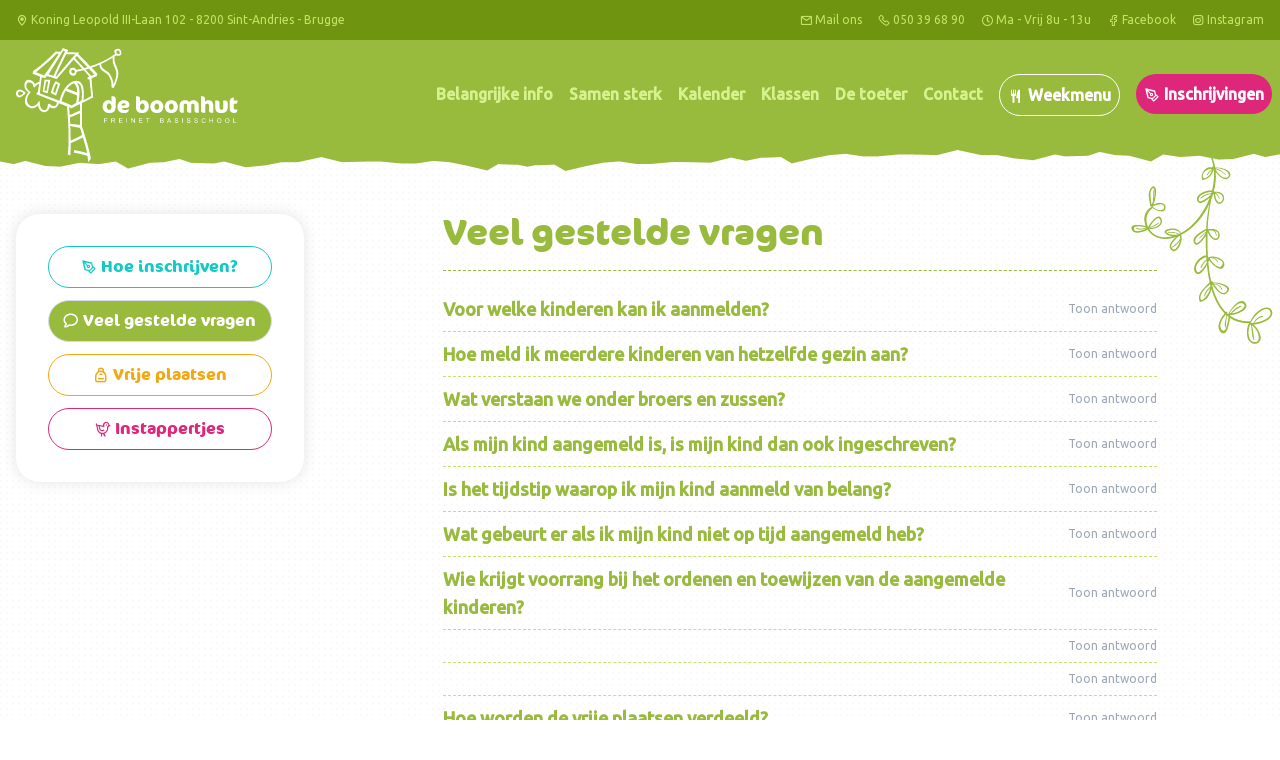

--- FILE ---
content_type: text/html; charset=UTF-8
request_url: https://www.deboomhut-freinetschool.be/inschrijven/faq
body_size: 7893
content:

<!DOCTYPE html>
<html lang="nl" class="h-full">
	<head>
		<meta http-equiv="X-UA-Compatible" content="IE=edge"/>
		<meta charset="utf-8"/>
		<meta name="viewport" content="width=device-width, initial-scale=1.0, maximum-scale=1.0, user-scalable=no, viewport-fit=cover"/>
		
		<link rel="apple-touch-icon" sizes="57x57" href="https://www.deboomhut-freinetschool.be/resources/images/apple-touch-icon-57x57.[fullhash].png">
    <link rel="apple-touch-icon" sizes="60x60" href="https://www.deboomhut-freinetschool.be/resources/images/apple-touch-icon-60x60.[fullhash].png">
    <link rel="apple-touch-icon" sizes="72x72" href="https://www.deboomhut-freinetschool.be/resources/images/apple-touch-icon-72x72.[fullhash].png">
    <link rel="apple-touch-icon" sizes="76x76" href="https://www.deboomhut-freinetschool.be/resources/images/apple-touch-icon-76x76.[fullhash].png">
    <link rel="apple-touch-icon" sizes="114x114" href="https://www.deboomhut-freinetschool.be/resources/images/apple-touch-icon-114x114.[fullhash].png">
    <link rel="apple-touch-icon" sizes="120x120" href="https://www.deboomhut-freinetschool.be/resources/images/apple-touch-icon-120x120.[fullhash].png">
    <link rel="apple-touch-icon" sizes="144x144" href="https://www.deboomhut-freinetschool.be/resources/images/apple-touch-icon-144x144.[fullhash].png">
    <link rel="apple-touch-icon" sizes="152x152" href="https://www.deboomhut-freinetschool.be/resources/images/apple-touch-icon-152x152.[fullhash].png">
    <link rel="apple-touch-icon" sizes="180x180" href="https://www.deboomhut-freinetschool.be/resources/images/apple-touch-icon-180x180.[fullhash].png">
    <link rel="icon" type="image/png" href="https://www.deboomhut-freinetschool.be/resources/images/favicon-32x32.[fullhash].png" sizes="32x32">
    <link rel="icon" type="image/png" href="https://www.deboomhut-freinetschool.be/resources/images/favicon-194x194.[fullhash].png" sizes="194x194">
    <link rel="icon" type="image/png" href="https://www.deboomhut-freinetschool.be/resources/images/favicon-96x96.[fullhash].png" sizes="96x96">
    <link rel="icon" type="image/png" href="https://www.deboomhut-freinetschool.be/resources/images/android-chrome-192x192.[fullhash].png" sizes="192x192">
    <link rel="icon" type="image/png" href="https://www.deboomhut-freinetschool.be/resources/images/favicon-16x16.[fullhash].png" sizes="16x16">
    <link rel="manifest" href="https://www.deboomhut-freinetschool.be/resources/images/manifest.[fullhash].json">
    <link rel="shortcut icon" href="https://www.deboomhut-freinetschool.be/resources/images/favicon.[fullhash].ico">
    <meta name="msapplication-TileColor" content="#817c00">
    <meta name="msapplication-TileImage" content="https://www.deboomhut-freinetschool.be/resources/images/mstile-144x144.[fullhash].png">
    <meta name="msapplication-config" content="https://www.deboomhut-freinetschool.be/resources/images/browserconfig.[fullhash].xml">
    <meta name="theme-color" content="#817c00">

		
				
				<script src="https://www.deboomhut-freinetschool.be/resources/main.77be5c6e10ee5c3348a1.js"></script>
			<title>De Boomhut | Veel gestelde vragen</title>
<script>window.dataLayer = window.dataLayer || [];
function gtag(){dataLayer.push(arguments)};
gtag('js', new Date());
gtag('config', 'G-0XKS2GVWMP', {'send_page_view': true,'anonymize_ip': true,'link_attribution': false,'allow_display_features': false});
</script>
<script deprecated deprecation-notice="Universal Analytics (which is what this script uses) is being [discontinued on July 1st, 2023](https://support.google.com/analytics/answer/11583528). You should use Google gtag.js or Google Tag Manager instead and transition to a new GA4 property.">(function(i,s,o,g,r,a,m){i['GoogleAnalyticsObject']=r;i[r]=i[r]||function(){
(i[r].q=i[r].q||[]).push(arguments)},i[r].l=1*new Date();a=s.createElement(o),
m=s.getElementsByTagName(o)[0];a.async=1;a.src=g;m.parentNode.insertBefore(a,m)
})(window,document,'script','https://www.google-analytics.com/analytics.js','ga');
ga('create', 'UA-70357927-1', 'auto');
ga('set', 'anonymizeIp', true);
ga('send', 'pageview');
</script><meta name="generator" content="SEOmatic">
<meta name="keywords" content="school,Freinet,boomhut,de boomhut">
<meta name="description" content="Als je dit doet dan krijgen de kinderen alleen een toewijzing inschrijving als er voor al deze kinderen een vrije plaats is. Is er voor één van de…">
<meta name="referrer" content="no-referrer-when-downgrade">
<meta name="robots" content="all">
<meta content="nl" property="og:locale">
<meta content="De Boomhut" property="og:site_name">
<meta content="website" property="og:type">
<meta content="https://www.deboomhut-freinetschool.be/inschrijven/faq" property="og:url">
<meta content="Veel gestelde vragen" property="og:title">
<meta content="Als je dit doet dan krijgen de kinderen alleen een toewijzing inschrijving als er voor al deze kinderen een vrije plaats is. Is er voor één van de…" property="og:description">
<meta content="https://dg1hkyum3dflu.cloudfront.net/documents/_1200x630_crop_center-center_82_none/Totempaal.jpg?mtime=1636813292" property="og:image">
<meta content="1200" property="og:image:width">
<meta content="630" property="og:image:height">
<meta content="Welkom in de boomhut! Een school in een groene omgeving!" property="og:image:alt">
<meta content="https://www.instagram.com/freinetschooldeboomhut" property="og:see_also">
<meta content="https://www.facebook.com/Freinetschooldeboomhut" property="og:see_also">
<meta name="twitter:card" content="summary">
<meta name="twitter:creator" content="@">
<meta name="twitter:title" content="Veel gestelde vragen">
<meta name="twitter:description" content="Als je dit doet dan krijgen de kinderen alleen een toewijzing inschrijving als er voor al deze kinderen een vrije plaats is. Is er voor één van de…">
<meta name="twitter:image" content="https://dg1hkyum3dflu.cloudfront.net/documents/_800x800_crop_center-center_82_none/Totempaal.jpg?mtime=1636813292">
<meta name="twitter:image:width" content="800">
<meta name="twitter:image:height" content="800">
<meta name="twitter:image:alt" content="Welkom in de boomhut! Een school in een groene omgeving!">
<link href="https://www.deboomhut-freinetschool.be/inschrijven/faq" rel="canonical">
<link href="https://www.deboomhut-freinetschool.be/" rel="home">
<link type="text/plain" href="https://www.deboomhut-freinetschool.be/humans.txt" rel="author"></head>
	<body class="h-full flex-auto flex flex-col text-gray-700 "><script async src="https://www.googletagmanager.com/gtag/js?id=G-0XKS2GVWMP"></script>


		  <nav class="hidden py-3 text-xs text-green-300 bg-green-700 lg:block">
  <div class="container">
    <div class="flex items-center justify-between">
      <address><i class="icon-bh-location"></i> Koning Leopold III-Laan 102 - 8200 Sint-Andries - Brugge</address>
      <ul class="flex space-x-4">
        <li>
          <i class="icon-bh-mail"></i> <a href="mailto:secretariaat.deboomhut@sgimpact.be">Mail ons</a>
        </li>
        <li>
          <i class="icon-bh-phone"></i> <a href="tel:050 39 68 90">050 39 68 90</a>
        </li>
        <li>
          <i class="icon-bh-clock"></i> Ma - Vrij 8u - 13u
        </li>
        <li>
          <a href="https://www.facebook.com/Freinetschooldeboomhut" target="_blank"><i class="icon-bh-facebook"></i> <span class="hidden lg:inline-block">Facebook</span></a>
        </li>
        <li>
          <a href="https://www.instagram.com/freinetschooldeboomhut" target="_blank"><i class="icon-bh-instagram"></i> <span class="hidden lg:inline-block">Instagram</span></a>
        </li>
      </ul>
    </div>
  </div>
</nav>

<nav class="text-white bg-green-500" id="mainNav">
  <div class="container bh-decoration-header">
    <div class="lg:flex lg:items-center lg:justify-between">
      <div class="flex items-center justify-between w-full lg:w-auto">
        <a href="/" class="flex items-center py-4 xl:py-2 xl:-mb-5">
          <img src="https://www.deboomhut-freinetschool.be/resources/images/logo-1.[fullhash].svg" class="relative z-10 hidden xl:block" />
          <img src="https://www.deboomhut-freinetschool.be/resources/images/logo-2.[fullhash].svg" class="xl:-ml-5 xl:mt-2" alt="De Boomhut"/>
        </a>

        <button type="button" data-toggle="#collapseNav" data-toggle-class="hidden" class="inline-flex items-center justify-center p-4 -mr-4 text-white lg:hidden" aria-controls="mobile-menu" aria-expanded="false">
          <svg class="block w-6 h-6" xmlns="http://www.w3.org/2000/svg" fill="none" viewBox="0 0 24 24" stroke="currentColor" aria-hidden="true">
            <path stroke-linecap="round" stroke-linejoin="round" stroke-width="2" d="M4 6h16M4 12h16M4 18h16" />
          </svg>
        </button>
      </div>

      <div class="hidden transition lg:block" id="collapseNav">
                <ul class="py-4 -mx-2 space-y-2 text-green-200 lg:flex lg:space-y-0 lg:space-x-4">
                      <li>
              <a href="https://www.deboomhut-freinetschool.be/belangrijke-info" class="py-2 font-semibold inline-block  " >
                Belangrijke info</a>

                          </li>
                      <li>
              <a href="https://www.deboomhut-freinetschool.be/samen-sterk" class="py-2 font-semibold inline-block  " >
                Samen sterk</a>

                          </li>
                      <li>
              <a href="https://www.deboomhut-freinetschool.be/kalender" class="py-2 font-semibold inline-block  " >
                Kalender</a>

                          </li>
                      <li>
              <a href="https://www.deboomhut-freinetschool.be/klassen" class="py-2 font-semibold inline-block  " >
                Klassen</a>

                          </li>
                      <li>
              <a href="https://www.deboomhut-freinetschool.be/berichten" class="py-2 font-semibold inline-block  " >
                De toeter</a>

                          </li>
                      <li>
              <a href="https://www.deboomhut-freinetschool.be/contact" class="py-2 font-semibold inline-block  " >
                Contact</a>

                          </li>
                      <li>
              <a href="https://www.deboomhut-freinetschool.be/weekmenu" class="py-2 font-semibold inline-block  border border-white rounded-full px-2 text-white" icon="icon-bh-cutlery">
                                                      <i class="icon-bh-cutlery"></i>
                                  Weekmenu</a>

                          </li>
                      <li>
              <a href="https://www.deboomhut-freinetschool.be/inschrijven" class="py-2 font-semibold inline-block text-white bg-pink-500 text-white rounded-full px-2" icon="icon-bh-pen">
                                                      <i class="icon-bh-pen"></i>
                                  Inschrijvingen</a>

                          </li>
                  </ul>
      </div>
    </div>
  </div>
</nav>

	<div class="container flex-auto py-16">
		<div class="grid grid-cols-1 gap-8 lg:grid-cols-12">
			<aside class="lg:col-span-3">
        <div class="p-8 overflow-hidden bg-white shadow-lg rounded-3xl">
				  			<ul class="space-y-3">
      							<li>
					<a href="https://www.deboomhut-freinetschool.be/inschrijven/hoe-inschrijven" class="block px-3 py-2 text-center rounded-full font-display border border-teal-500 text-teal-500 hover:bg-teal-500 hover:text-white">
            <i class="icon-">&#xe919</i> Hoe inschrijven?
          </a>
				</li>
							<li>
					<a href="https://www.deboomhut-freinetschool.be/inschrijven/faq" class="block px-3 py-2 text-center rounded-full font-display border bg-green-500 text-white">
            <i class="icon-">&#xe904</i> Veel gestelde vragen
          </a>
				</li>
							<li>
					<a href="https://www.deboomhut-freinetschool.be/inschrijven/info" class="block px-3 py-2 text-center rounded-full font-display border border-yellow-500 text-yellow-500 hover:bg-yellow-500 hover:text-white">
            <i class="icon-">&#xe900</i> Vrije plaatsen
          </a>
				</li>
							<li>
					<a href="https://www.deboomhut-freinetschool.be/inschrijven/instappertjes" class="block px-3 py-2 text-center rounded-full font-display border border-pink-500 text-pink-500 hover:bg-pink-500 hover:text-white">
            <i class="icon-">&#xe903</i> Instappertjes
          </a>
				</li>
					</ul>
	        </div>
			</aside>
			<main class="lg:col-span-7 lg:col-start-5">
					<section>
		<div >
			<h1 class="pb-4 mb-4 text-4xl font-bold text-green-500 border-b border-green-500 border-dashed font-display">Veel gestelde vragen</h1>

        <div class="border-b border-green-300 border-dashed">
    <button data-toggle="#collapseFaq-2987" data-toggle-class="hidden" class="flex items-center justify-between w-full py-2 text-left">
      <h6 class="text-lg font-bold text-green-500">Voor welke kinderen kan ik aanmelden?</h6>
      <span class="flex-shrink-0 text-xs text-gray-400">Toon antwoord</span>
    </button>
    <div class="hidden pb-8" id="collapseFaq-2987">
      <div class="prose">
        <p><strong>Aanmelden doe je:</strong></p>
<ul><li>Voor kinderen geboren in 2021.</li><li>Ook voor kinderen die laat op het jaar geboren zijn en pas in september 2024 naar school zullen gaan.</li><li>Voor alle kinderen die van school willen veranderen.</li><li>Voor alle kinderen die verhuizen en voor een school in de buurt kiezen.</li></ul>
      </div>
    </div>
  </div>
  <div class="border-b border-green-300 border-dashed">
    <button data-toggle="#collapseFaq-3625" data-toggle-class="hidden" class="flex items-center justify-between w-full py-2 text-left">
      <h6 class="text-lg font-bold text-green-500">Hoe meld ik meerdere kinderen van hetzelfde gezin aan?</h6>
      <span class="flex-shrink-0 text-xs text-gray-400">Toon antwoord</span>
    </button>
    <div class="hidden pb-8" id="collapseFaq-3625">
      <div class="prose">
        <p>Je kunt tijdens het aanmelden kiezen om kinderen uit hetzelfde gezin te koppelen. Als je dit doet dan krijgen de kinderen alleen een toewijzing inschrijving als er voor al deze kinderen een vrije plaats is.</p>
<p>Is er voor één van de kinderen geen vrije plaats, dan krijgt geen van de kinderen een inschrijvingsplaats.</p>
<p>Uitzondering: jongste geboortejaar: hier weigeren we geen gekoppelde kinderen indien ze geboren zijn in hetzelfde geboortejaar. Voor meer uitleg over de uitzonderingen, gelieve contact op te nemen met de school.<br /></p>
      </div>
    </div>
  </div>
  <div class="border-b border-green-300 border-dashed">
    <button data-toggle="#collapseFaq-3626" data-toggle-class="hidden" class="flex items-center justify-between w-full py-2 text-left">
      <h6 class="text-lg font-bold text-green-500">Wat verstaan we onder broers en zussen?</h6>
      <span class="flex-shrink-0 text-xs text-gray-400">Toon antwoord</span>
    </button>
    <div class="hidden pb-8" id="collapseFaq-3626">
      <div class="prose">
        <p>Broer en zus zijn, is meer dan dezelfde ouders hebben. Volgende samenstellingen kunnen voorkomen:</p><ul><li>Broers en zussen, met twee gemeenschappelijke ouders, die al dan niet op hetzelfde adres wonen.</li><li>Halfbroers en halfzussen, met één gemeenschappelijke ouder, die al dan niet op hetzelfde adres wonen.</li><li>Kinderen die eenzelfde hoofdverblijfadres hebben, maar geen gemeenschappelijke ouder(s) hebben (vb. stiefbroers en -zussen).</li></ul>
      </div>
    </div>
  </div>
  <div class="border-b border-green-300 border-dashed">
    <button data-toggle="#collapseFaq-3627" data-toggle-class="hidden" class="flex items-center justify-between w-full py-2 text-left">
      <h6 class="text-lg font-bold text-green-500">Als mijn kind aangemeld is, is mijn kind dan ook ingeschreven?</h6>
      <span class="flex-shrink-0 text-xs text-gray-400">Toon antwoord</span>
    </button>
    <div class="hidden pb-8" id="collapseFaq-3627">
      <div class="prose">
        <p>Neen, aanmelden betekent dat je kenbaar maakt in welke school je jouw kind wenst in te schrijven.</p>
<p>Na afloop van de aanmeldingsperiode ordenen we alle aangemelde kinderen bij de correcte klas/geboortejaar.</p>
<p>Daarna ontvang je een bericht of er een plaats kan worden toegewezen of niet.</p>
<p>Heb je een gunstig bericht (= toewijzing), dan kun je je kind inschrijven.<br /></p>
      </div>
    </div>
  </div>
  <div class="border-b border-green-300 border-dashed">
    <button data-toggle="#collapseFaq-3628" data-toggle-class="hidden" class="flex items-center justify-between w-full py-2 text-left">
      <h6 class="text-lg font-bold text-green-500">Is het tijdstip waarop ik mijn kind aanmeld van belang?</h6>
      <span class="flex-shrink-0 text-xs text-gray-400">Toon antwoord</span>
    </button>
    <div class="hidden pb-8" id="collapseFaq-3628">
      <div class="prose">
        <p>Neen, <strong>aanmelden</strong> kan van <strong>28 februari 2023</strong> en eindigt op <strong>2</strong><strong>1 maart 2023</strong> om <strong>14u (</strong></p>
<p>Je kunt dus zonder tijdsdruk de volledige aanmeldperiode benutten om uw kind aan te melden.</p>
      </div>
    </div>
  </div>
  <div class="border-b border-green-300 border-dashed">
    <button data-toggle="#collapseFaq-3629" data-toggle-class="hidden" class="flex items-center justify-between w-full py-2 text-left">
      <h6 class="text-lg font-bold text-green-500">Wat gebeurt er als ik mijn kind niet op tijd aangemeld heb?</h6>
      <span class="flex-shrink-0 text-xs text-gray-400">Toon antwoord</span>
    </button>
    <div class="hidden pb-8" id="collapseFaq-3629">
      <div class="prose">
        <p>Als je je kind niet tijdig aanmeldt, dan kun je steeds nog inschrijven in de vrije inschrijvingsperiode.</p>
<p>Let wel! Je kind heeft dan geen voorrang meer op andere aangemelde kinderen. De aangemelde kinderen zijn dan reeds ingeschreven, en de kans is er ook dat er geen vrije plaatsen meer zijn. </p>
<p>Je kunt je kind dan wel nog op de wachtlijst (niet-gerealiseerde inschrijvingen) laten plaatsen.</p>
      </div>
    </div>
  </div>
  <div class="border-b border-green-300 border-dashed">
    <button data-toggle="#collapseFaq-3630" data-toggle-class="hidden" class="flex items-center justify-between w-full py-2 text-left">
      <h6 class="text-lg font-bold text-green-500">Wie krijgt voorrang bij het ordenen en toewijzen van de aangemelde kinderen?</h6>
      <span class="flex-shrink-0 text-xs text-gray-400">Toon antwoord</span>
    </button>
    <div class="hidden pb-8" id="collapseFaq-3630">
      <div class="prose">
        <p>Het toewijzen is afhankelijk van het aantal aangemelde kinderen en vrije plaatsen.</p>
<p>De kinderen worden geordend volgens schoolkeuze en afstand van school tot domicilie-adres óf werkadres. De dichtste afstand geldt.</p>
      </div>
    </div>
  </div>
  <div class="border-b border-green-300 border-dashed">
    <button data-toggle="#collapseFaq-3631" data-toggle-class="hidden" class="flex items-center justify-between w-full py-2 text-left">
      <h6 class="text-lg font-bold text-green-500"></h6>
      <span class="flex-shrink-0 text-xs text-gray-400">Toon antwoord</span>
    </button>
    <div class="hidden pb-8" id="collapseFaq-3631">
      <div class="prose">
        
      </div>
    </div>
  </div>
  <div class="border-b border-green-300 border-dashed">
    <button data-toggle="#collapseFaq-3632" data-toggle-class="hidden" class="flex items-center justify-between w-full py-2 text-left">
      <h6 class="text-lg font-bold text-green-500"></h6>
      <span class="flex-shrink-0 text-xs text-gray-400">Toon antwoord</span>
    </button>
    <div class="hidden pb-8" id="collapseFaq-3632">
      <div class="prose">
        
      </div>
    </div>
  </div>
  <div class="border-b border-green-300 border-dashed">
    <button data-toggle="#collapseFaq-3633" data-toggle-class="hidden" class="flex items-center justify-between w-full py-2 text-left">
      <h6 class="text-lg font-bold text-green-500">Hoe worden de vrije plaatsen verdeeld?</h6>
      <span class="flex-shrink-0 text-xs text-gray-400">Toon antwoord</span>
    </button>
    <div class="hidden pb-8" id="collapseFaq-3633">
      <div class="prose">
        <p>Als de school minder aanmeldingen krijgt dan er vrije plaatsen zijn, dan krijgt elk aangemeld kind een plaats toegewezen.</p>
<p>Als de school meer aanmeldingen krijgt dan er vrije plaatsen zijn (na de voorrangsperiode van broers/zussen en kinderen van personeel), dan worden de vrije plaatsen verdeeld via de volgende criteria:</p>
<p>- volgens keuze van school</p>
<p>- volgens afstand school-domicilie of school-werkadres (dichtste telt)</p>
<p>De overige kinderen worden op een wachtlijst gerangschikt via dezelfde criteria</p>
      </div>
    </div>
  </div>
  <div class="border-b border-green-300 border-dashed">
    <button data-toggle="#collapseFaq-3634" data-toggle-class="hidden" class="flex items-center justify-between w-full py-2 text-left">
      <h6 class="text-lg font-bold text-green-500">Hoe berekenen we de afstand?</h6>
      <span class="flex-shrink-0 text-xs text-gray-400">Toon antwoord</span>
    </button>
    <div class="hidden pb-8" id="collapseFaq-3634">
      <div class="prose">
        <p>De afstand wordt berekend via Google Maps.</p>
<p>Thuisadres = domicilieadres</p>
<p>Schooladres = Koning Leopold 3-laan 102, 8200 Sint-Andries</p>
<p>We baseren ons op de wandelafstand van thuis/werk naar de school.</p>
<p><br /></p>
      </div>
    </div>
  </div>
  <div class="border-b border-green-300 border-dashed">
    <button data-toggle="#collapseFaq-3635" data-toggle-class="hidden" class="flex items-center justify-between w-full py-2 text-left">
      <h6 class="text-lg font-bold text-green-500">Welk adres geef ik op? Wat als er een verhuis gepland is?</h6>
      <span class="flex-shrink-0 text-xs text-gray-400">Toon antwoord</span>
    </button>
    <div class="hidden pb-8" id="collapseFaq-3635">
      <div class="prose">
        <p>Een officieel adres van het kind: dit is het adres waar het kind is gedomicilieerd. Een adres van een crèche, onthaalmoeder, grootouders of internaat geldt niet.</p>
<p>Ouders die gaan verhuizen, kunnen bij aanmelding hun nieuwe adres opgeven als zij op het moment van inschrijving een bewijs kunnen voorleggen (bv. een huuroververeenkomst, een koopakte of bouwvergunning) dat zij effectief gaan verhuizen.<br /></p>
      </div>
    </div>
  </div>
  <div class="border-b border-green-300 border-dashed">
    <button data-toggle="#collapseFaq-3636" data-toggle-class="hidden" class="flex items-center justify-between w-full py-2 text-left">
      <h6 class="text-lg font-bold text-green-500">Hoe wijzig ik mijn gegevens in het aanmeldsysteem?</h6>
      <span class="flex-shrink-0 text-xs text-gray-400">Toon antwoord</span>
    </button>
    <div class="hidden pb-8" id="collapseFaq-3636">
      <div class="prose">
        <p>Je kunt je gegevens wijzigen gedurende de volledige aanmeldperiode.</p>
<p>Lukt het niet? Neem gerust contact met ons op.</p>
      </div>
    </div>
  </div>
  <div class="border-b border-green-300 border-dashed">
    <button data-toggle="#collapseFaq-3637" data-toggle-class="hidden" class="flex items-center justify-between w-full py-2 text-left">
      <h6 class="text-lg font-bold text-green-500">Wat gebeurt er als ik foutieve informatie invul?</h6>
      <span class="flex-shrink-0 text-xs text-gray-400">Toon antwoord</span>
    </button>
    <div class="hidden pb-8" id="collapseFaq-3637">
      <div class="prose">
        <p>Tijdens het aanmelden dien je elke vraag correct te beantwoorden. Bij de inschrijving zal de school om een bewijs vragen over de identiteit van het kind, het diploma van de moeder, de schooltoelage indien van toepassing, het domicilieadres van het kind.</p>
<p>De inschrijving kan niet worden gerealiseerd wanneer je foutieve informatie hebt ingevuld. Je zal je kind dan pas in de vrije inschrijvingsperiode kunnen inschrijven.<br /></p>
      </div>
    </div>
  </div>
  <div class="border-b border-green-300 border-dashed">
    <button data-toggle="#collapseFaq-3638" data-toggle-class="hidden" class="flex items-center justify-between w-full py-2 text-left">
      <h6 class="text-lg font-bold text-green-500">Wat als ik geen computer of internet heb?</h6>
      <span class="flex-shrink-0 text-xs text-gray-400">Toon antwoord</span>
    </button>
    <div class="hidden pb-8" id="collapseFaq-3638">
      <div class="prose">
        <p>Neem contact op met de school. Wij zullen een afspraak met je maken om samen het formulier op school in te vullen. </p>
      </div>
    </div>
  </div>
  <div class="border-b border-green-300 border-dashed">
    <button data-toggle="#collapseFaq-3639" data-toggle-class="hidden" class="flex items-center justify-between w-full py-2 text-left">
      <h6 class="text-lg font-bold text-green-500">Wat gebeurt er na mijn aanmelding?</h6>
      <span class="flex-shrink-0 text-xs text-gray-400">Toon antwoord</span>
    </button>
    <div class="hidden pb-8" id="collapseFaq-3639">
      <div class="prose">
        <p>Nadat de aanmeldingsperiode voor je kind is afgelopen, ontvang je een mail waarin het resultaat van uw aanmelding staat. Er zijn verschillende mogelijkheden:</p><ol><li>Je kunt je kind inschrijven (= toewijzing).</li><li>Je kunt je kind niet inschrijven (= niet-toewijzing wegens overcapaciteit = niet-gerealiseerde inschrijving)</li></ol>
      </div>
    </div>
  </div>
  <div class="border-b border-green-300 border-dashed">
    <button data-toggle="#collapseFaq-3640" data-toggle-class="hidden" class="flex items-center justify-between w-full py-2 text-left">
      <h6 class="text-lg font-bold text-green-500">Wat is een mededeling van een niet-gerealiseerde inschrijving?</h6>
      <span class="flex-shrink-0 text-xs text-gray-400">Toon antwoord</span>
    </button>
    <div class="hidden pb-8" id="collapseFaq-3640">
      <div class="prose">
        <p>Dit betekent dat wij op dat moment geen vrije plaatsen meer hebben. Jullie ontvangen dan deze mededeling per mail, en hoeven niet langs te komen op school.</p>
<p>Door het principe van "opvissen" kan het zeker zijn dat de school jullie later contacteert omdat er een plaats is vrijgekomen. Je kind kan dan toch ingeschreven worden indien jullie dit wensen. Dat kan zelfs als je kind ondertussen al in een andere school ingeschreven is. Jullie krijgen dan een afgesproken termijn om jullie beslissing kenbaar te maken.</p>
<p>De volgorde van deze wachtlijst geldt tot 30 juni van het nieuwe schooljaar.<br /></p>
      </div>
    </div>
  </div>
  <div class="border-b border-green-300 border-dashed">
    <button data-toggle="#collapseFaq-3641" data-toggle-class="hidden" class="flex items-center justify-between w-full py-2 text-left">
      <h6 class="text-lg font-bold text-green-500">Wat breng ik mee naar de school om mijn kind in te schrijven?</h6>
      <span class="flex-shrink-0 text-xs text-gray-400">Toon antwoord</span>
    </button>
    <div class="hidden pb-8" id="collapseFaq-3641">
      <div class="prose">
        <ul><li>De kids-ID of een kleefbriefje van het ziekenfonds op naam van je kind.</li><li>Jouw identiteitskaart (de identiteitskaart van de ouder(s) of voogd die inschrijft).</li><li><strong>Indien van toepassing</strong>: een officieel en bindend bewijs van het nieuwe domicilieadres indien dit verschillend is van het huidige domicilieadres.</li><li><strong>Indien van toepassing</strong>: voor kinderen geboren in 2020 en 2019 en voor kinderen die naar het eerste leerjaar gaan: een bewijs van het ontvangen van een schooltoelage, ofwel het rekeninguittreksel waarop dit vermeld staat, ofwel de brief van de dienst die de schooltoelage betaalt.</li></ul>
      </div>
    </div>
  </div>
  <div class="border-b border-green-300 border-dashed">
    <button data-toggle="#collapseFaq-3642" data-toggle-class="hidden" class="flex items-center justify-between w-full py-2 text-left">
      <h6 class="text-lg font-bold text-green-500">Wat als ik mijn kind met zijn/haar toewijzingsticket niet tijdens de voorziene periode inschrijf?</h6>
      <span class="flex-shrink-0 text-xs text-gray-400">Toon antwoord</span>
    </button>
    <div class="hidden pb-8" id="collapseFaq-3642">
      <div class="prose">
        <p>Contacteer de school op tijd en realiseer de inschrijving voor het afsluiten van de inschrijvingsperiode.</p>
<p>Indien je je kind niet inschrijft tijdens de inschrijvingsperiode, vervalt jullie recht op inschrijving in de school. Dan kun je enkel nog inschrijven in de vrije inschrijvingsperiode (onder voorbehoud van nog vrije plaatsen).</p>
      </div>
    </div>
  </div>
  <div class="border-b border-green-300 border-dashed">
    <button data-toggle="#collapseFaq-3643" data-toggle-class="hidden" class="flex items-center justify-between w-full py-2 text-left">
      <h6 class="text-lg font-bold text-green-500">Wat met de privacy?</h6>
      <span class="flex-shrink-0 text-xs text-gray-400">Toon antwoord</span>
    </button>
    <div class="hidden pb-8" id="collapseFaq-3643">
      <div class="prose">
        <p>De gegevens worden vertrouwelijk behandeld en zullen gebruikt worden om:</p>
<ul><li>Je kind te rangschikken.</li><li> Ons toe te laten je te contacteren en je kind in te schrijven overeenkomstig de decretaal bepaalde regels.</li><li>Het rijksregisternummer wordt enkel gebruikt om te vermijden dat op naam van je kind een tweede dossier geopend wordt.</li><li> Zoals bepaald in de Wet ter bescherming van de persoonlijke levenssfeer kunt u inzage krijgen in de gegevens die over u of uw kind bewaard worden en die eventueel verbeteren.<br /></li></ul>
      </div>
    </div>
  </div>

			
					</div>
	</section>
			</main>
		</div>
	</div>

    <footer class="py-16 text-white bg-green-500 bh-decoration-footer">
    <div class="container">
      <div class="grid grid-cols-1 gap-8 md:grid-cols-12">
        <div class="md:col-span-3">
          <h6 class="mb-3 text-sm font-display">Sitemap</h6>
          <ul  class="flex flex-wrap -mx-2"><li ><a  class="px-2 text-xs inline-block active" href="https://www.deboomhut-freinetschool.be/">Home</a></li><li ><a  class="px-2 text-xs inline-block" href="https://www.deboomhut-freinetschool.be/belangrijke-info">Belangrijke info</a></li><li ><a  class="px-2 text-xs inline-block" href="https://www.deboomhut-freinetschool.be/samen-sterk">Samen sterk</a></li><li ><a  class="px-2 text-xs inline-block" href="https://www.deboomhut-freinetschool.be/kalender">Kalender</a></li><li ><a  class="px-2 text-xs inline-block" href="https://www.deboomhut-freinetschool.be/berichten">De toeter</a></li><li ><a  class="px-2 text-xs inline-block" href="https://www.deboomhut-freinetschool.be/contact">Contact</a></li></ul>
        </div>
        <div class="md:col-span-4 md:col-start-5">
          <h6 class="mb-3 text-sm font-display">Contact</h6>
          <div class="flex flex-wrap -mx-2 text-xs leading-6">
            <div class="px-2 mb-4 xl:mb-0">
              <address>
                Leopold III-laan 102<br/>
                8200 Sint-Andries Brugge
              </address>
            </div>
            <div class="px-2 mb-4 xl:mb-0">
              <div class="block"><i class="icon-bh-phone"></i> <a href="tel:050 396 890" class="underline whitespace-nowrap hover:no-underline">050 396 890</a></div>
              <div class="block"><i class="icon-bh-phone"></i> <a href="tel:0486 927 275" class="underline whitespace-nowrap hover:no-underline">0486 927 275</a></div>
            </div>
            <div class="px-2 mb-4 xl:mb-0">
              <div class="block"><i class="icon-bh-mail"></i> <a href="mailto:directie.deboomhut@sgimpact.be" class="underline whitespace-nowrap hover:no-underline">Mail directie</a></div>
              <div class="block"><i class="icon-bh-mail"></i> <a href="mailto:secretariaat.deboomhut@sgimpact.be" class="underline whitespace-nowrap hover:no-underline">Mail secretariaat</a></div>
            </div>
          </div>
        </div>
        <div class="md:col-span-4">
          <h6 class="mb-3 text-sm font-display">Partners</h6>
          <div class="flex flex-wrap space-x-4">
            <img src="https://www.deboomhut-freinetschool.be/resources/images/partner-go@2x.[fullhash].png" class="w-auto h-8 mb-4" alt="GO!"/>
            <img src="https://www.deboomhut-freinetschool.be/resources/images/partner-impact@2x.[fullhash].png" class="w-auto h-8 mb-4" alt="Impact!"/>
            <img src="https://www.deboomhut-freinetschool.be/resources/images/partner-heartsaver@2x.[fullhash].png" class="w-auto h-8 mb-4" alt="VZW Heartsaver"/>
          </div>
        </div>
      </div>
    </div>
  </footer>

					<div class="bol-footer">
  <a href="https://www.bitsoflove.be/" class="bol-footer-cta" target="_blank">
    <div class="container">
      <span>Created by </span>
      <div class="bol-footer-heart">
        <div class="bar1"></div>
        <div class="bar2"></div>
        <div class="bar3"></div>
        <div class="bar4"></div>
        <div class="bar5"></div>
        <div class="bar6"></div>
        <div class="bar7"></div>
      </div>
      <span>Bits of Love</span>
    </div>
  </a>
</div>
		
		<script src="https://www.deboomhut-freinetschool.be/resources/render-queue.77be5c6e10ee5c3348a1.js" defer></script>
	<script type="application/ld+json">{"@context":"http://schema.org","@graph":[{"@type":"WebSite","author":{"@id":"#identity"},"copyrightHolder":{"@id":"#identity"},"copyrightYear":"2021","creator":{"@id":"#creator"},"dateModified":"2023-02-01T19:41:15+01:00","datePublished":"2021-10-13T09:21:00+02:00","description":"Als je dit doet dan krijgen de kinderen alleen een toewijzing inschrijving als er voor al deze kinderen een vrije plaats is. Is er voor één van de kinderen geen vrije plaats, dan krijgt geen van de kinderen een inschrijvingsplaats. Wat gebeurt er als ik mijn kind niet op tijd aangemeld heb? Als je je kind niet tijdig aanmeldt, dan kun je steeds nog inschrijven in de vrije inschrijvingsperiode. Je kind heeft dan geen voorrang meer op andere aangemelde kinderen. De aangemelde kinderen zijn dan reeds ingeschreven, en de kans is er ook dat er geen vrije plaatsen meer zijn. Het toewijzen is afhankelijk van het aantal aangemelde kinderen en vrije plaatsen. Hoe worden de vrije plaatsen verdeeld? Als de school minder aanmeldingen krijgt dan er vrije plaatsen zijn, dan krijgt elk aangemeld kind een plaats toegewezen. Als de school meer aanmeldingen krijgt dan er vrije plaatsen zijn (na de voorrangsperiode van broers/zussen en kinderen van personeel), dan worden de vrije plaatsen verdeeld via de volgende criteria: - volgens keuze van school - volgens afstand school-domicilie of school-werkadres (dichtste telt) De overige kinderen worden op een wachtlijst gerangschikt via dezelfde criteria Hoe berekenen we de afstand? Je zal je kind dan pas in de vrije inschrijvingsperiode kunnen inschrijven. Je kunt je kind niet inschrijven (= niet-toewijzing wegens overcapaciteit = niet-gerealiseerde inschrijving) Wat is een mededeling van een niet-gerealiseerde inschrijving? Dit betekent dat wij op dat moment geen vrije plaatsen meer hebben. Wat breng ik mee naar de school om mijn kind in te schrijven? Wat als ik mijn kind met zijn/haar toewijzingsticket niet tijdens de voorziene periode inschrijf? Dan kun je enkel nog inschrijven in de vrije inschrijvingsperiode (onder voorbehoud van nog vrije plaatsen).","headline":"Veel gestelde vragen","image":{"@type":"ImageObject","url":"https://dg1hkyum3dflu.cloudfront.net/documents/_1200x630_crop_center-center_82_none/Totempaal.jpg?mtime=1636813292"},"inLanguage":"nl","mainEntityOfPage":"https://www.deboomhut-freinetschool.be/inschrijven/faq","name":"Veel gestelde vragen","publisher":{"@id":"#creator"},"url":"https://www.deboomhut-freinetschool.be/inschrijven/faq"},{"@id":"#identity","@type":"LocalBusiness","address":{"@type":"PostalAddress","addressLocality":"Sint-Andries","postalCode":"8200","streetAddress":"Leopold III-laan 102"},"email":"secretariaat.deboomhut@sgimpact.be","image":{"@type":"ImageObject","height":"476","url":"https://dg1hkyum3dflu.cloudfront.net/documents/Freinetschool-De-Boomhut-logo.png","width":"949"},"logo":{"@type":"ImageObject","height":"60","url":"https://dg1hkyum3dflu.cloudfront.net/documents/_600x60_fit_center-center_82_none/Freinetschool-De-Boomhut-logo.png?mtime=1648220844","width":"120"},"name":"Freinetschool De Boomhut","priceRange":"$","sameAs":["https://www.facebook.com/Freinetschooldeboomhut","https://www.instagram.com/freinetschooldeboomhut"],"telephone":"+32 0486 927 275"},{"@id":"https://www.bitsoflove.be#creator","@type":"LocalBusiness","address":{"@type":"PostalAddress","addressCountry":"Belgium","addressLocality":"Bruges","postalCode":"8200","streetAddress":"Koning Albert I-laan 96 a/bus 001"},"description":"Bits of Love is a high-end digital product studio based in Bruges that creates beautiful and engaging products, applications and games that generate impact.","email":"hello@bitsoflove.be","image":{"@type":"ImageObject","height":"1297","url":"https://dg1hkyum3dflu.cloudfront.net/documents/bol_logo_square.jpg","width":"1297"},"logo":{"@type":"ImageObject","height":"60","url":"https://dg1hkyum3dflu.cloudfront.net/documents/_600x60_fit_center-center_82_none/12577/bol_logo_square.png?mtime=1648221002","width":"60"},"name":"Bits of Love","priceRange":"$","telephone":"+32 (0) 50 320 180","url":"https://www.bitsoflove.be"},{"@type":"BreadcrumbList","description":"Breadcrumbs list","itemListElement":[{"@type":"ListItem","item":"https://www.deboomhut-freinetschool.be/","name":"Welkom in De Boomhut","position":1},{"@type":"ListItem","item":"https://www.deboomhut-freinetschool.be/inschrijven","name":"Inschrijvingen","position":2},{"@type":"ListItem","item":"https://www.deboomhut-freinetschool.be/inschrijven/faq","name":"Veel gestelde vragen","position":3}],"name":"Breadcrumbs"}]}</script></body>
</html>


--- FILE ---
content_type: image/svg+xml
request_url: https://www.deboomhut-freinetschool.be/resources/images/leaf-bottom.[fullhash].svg
body_size: 6076
content:
<svg width="148" height="287" viewBox="0 0 148 287" fill="none" xmlns="http://www.w3.org/2000/svg"><path fill-rule="evenodd" clip-rule="evenodd" d="M6.884 235.742c2.88.481 7.06-.596 9.935-2.296-3.146-.779-5.698-.177-8.509 1.326-.355.191-.727-.369-.387-.596 2.785-1.874 5.947-2.184 9.138-1.292.004.001.007.004.01.006.017-.049.03-.1.047-.15-.612-.182-1.223-.372-1.842-.529-1.299-.331-2.606-.485-3.936-.597a9.911 9.911 0 00-2.81.172c-2.582.554-3.13 1.872-1.646 3.956zm18.433 23.96c.186 1.593.54 3.234 1.451 4.58.471.696 2.453 2.629 2.728.958.379-2.298-.313-5.354-1.517-8.102.63 2.333 1.012 4.762 1.434 7.077.073.405-.505.498-.615.116-.976-3.405-1.353-6.883-2.452-10.238a14.341 14.341 0 00-1.457-1.899c.187 2.498.134 5.012.428 7.508zm2.72-23.989c-2.705-1.064-5.231-2.142-8.068-2.675 1.567 2.686 4.428 5.051 7.142 6.338 1.413.78 2.378.185 2.896-1.786.42-2.634-1.808-3.931-3.75-4.682-1.922-.741-4.238-.803-6.312-.368 2.954.279 5.795 1.111 8.37 2.642.298.177.038.656-.278.531zm5.349-9.641c-1.432 1.693 4.856 1.475 5.466 1.414.98-.1 6.46-2.346 5.795-4.246-.288-.082-.582-.138-.873-.212-2.63 2.002-6.308 3.328-9.514 3.117-.285-.02-.282-.415-.025-.481 1.57-.404 3.195-.512 4.768-.938 1.492-.402 2.826-1.062 4.105-1.86-.337-.078-.67-.176-1.008-.245-3.187.105-6.755 1.134-8.714 3.451zm10.753-6.374c-.023-.238-.08-.479-.124-.72-2.01-2.814-5.01-4.394-8.154-6.052-.322-.17-.036-.663.288-.55 2.848.995 5.508 2.675 7.438 4.971-.889-2.504-2.681-4.901-4.68-6.347-1.858-1.346-3.444-.115-3.668 1.985-.214 2.001 1.992 3.88 3.35 4.991 1.46 1.196 3.292 2.423 5.039 3.288.436-.108.623-.466.511-1.566zm22.979 27.696c-2.093-.124-1.304 2.64-.582 3.62.933 1.266 2.675 1.832 4.11 2.259 2.263.669 4.905.841 7.263.288-.152-.308-.317-.611-.474-.918-3.48.3-7.053-.085-9.89-2.297-.346-.269.013-.771.387-.553 3.02 1.762 5.866 2.216 9.172 2.21-.097-.185-.186-.373-.287-.556-2.98-2.011-6.46-3.861-9.699-4.053zm10.015 21.286c1.475 1.467 2.827 2.765 4.556 3.717-.656-1.536-1.597-2.848-3.037-4.055-1.572-1.319-6.115-3.546-5.734.106.39 3.753 5.466 5.745 8.744 4.658-1.957-.92-3.735-2.274-5.018-4.013-.247-.334.196-.704.489-.413zm7.66 3.822c3.07-1.458 5.426-3.641 7.535-6.46.16-.214.497.019.34.239-2.002 2.825-4.525 5.718-7.839 6.932l.003.067c1.87-.044 3.683-.856 5.336-1.666 1.283-.628 2.422-1.479 3.484-2.422 1.938-1.72 2.683-5.988-1.489-5.645-3.228.266-5.858 4.825-7.395 8.477.01.16.016.318.025.478zm-4.077-20.674c1.504-1.291 2.113-2.996 2.439-5.168.048-.318.51-.282.497.041-.082 2.126-.8 4.417-2.442 5.771 3.585-1.083 7.525-3.862 4.339-7.755-.94-1.148-2.559-1.718-3.65-.461-1.574 1.814-1.41 5.104-1.183 7.572zm-6.995-31.793c1.122-.996 1.251-2.762 1.229-4.155-.005-.329.54-.354.577-.03.194 1.624.016 3.167-1.048 4.432 2.14-1.147 3.564-2.981 2.082-5.665-.75-1.362-2.284-1.612-3.511-.759-2.18 1.516-2.984 4.821-3.558 7.322 1.494.052 3.07-.114 4.229-1.145zm-6.676.637c-.8-.268-1.573-.761-2.254-1.146-1.617-.913-3.158-2.021-4.478-3.329-.214-.212.116-.565.353-.386 1.936 1.465 3.962 3.127 6.22 4.148a2.01 2.01 0 01-.02-.091c-2.707-3.245-8.62-8.909-10.136-7.058-.945 1.153.28 3.169 1.045 4.007 1.266 1.388 3.172 2.28 4.845 3.044 1.462.668 3.07 1.335 4.658 1.852-.08-.346-.156-.693-.233-1.041zm5.146-27.838c.117-.347.62-.151.528.194-.644 2.377-2.18 4.146-4.323 4.737.83-.237 1.643-.562 2.448-.907 1.252-.534 2.384-1.303 3.465-2.122l.737-.661c2.246-1.865 1.836-3.743-1.227-5.631-3.209.33-7.051 6.095-7.716 9.12 3.195.032 5.095-1.796 6.088-4.73zm-9.055 4.067c-2.617-1.122-4.681-3.263-6.23-5.623a.42.42 0 01.702-.454c1.393 2.171 3.186 4.03 5.443 5.238-.06-.583-.129-1.168-.179-1.75-1.888-2.801-4.627-5.277-7.405-6.632-3.062-1.493-2.893 3.08-2.3 4.641.603 1.586 2.084 2.905 3.348 3.939 1.88 1.54 4.374 2.667 6.843 2.811-.082-.725-.147-1.446-.222-2.17zm11.109-30.819c-3.594-1.865-6.835 4.661-8.399 8.721 2.788-.99 5.15-2.998 5.657-6.033.056-.34.559-.308.539.045-.197 3.338-3.134 5.479-6.096 6.384-.098.03-.17-.032-.209-.112-.086.233-.17.459-.244.669 4.319-.965 15.148-6.353 8.752-9.674zm-2.858-19.386c-.468-3.428-3.453-6.728-2.612-10.348.077-.328.597-.258.641.053.293 2.017.627 3.903 1.254 5.855.378 1.174 1.077 2.605 1.131 3.919.417-.51.843-1.011 1.29-1.493-.765-3.098-2.195-6.147-3.734-8.838-2.94-5.141-5.978.036-4.14 4.329 1.145 2.672 3.545 5.001 5.882 6.884.093-.124.194-.24.288-.361zm8.307 5.686c1.181.85 2.495 1.471 3.852 1.978 2.92 1.093 6.976-1.765 3.757-4.294-2.546-1.999-7.288-3.181-10.943-2.823 2.83 1.794 5.627 3.424 8.991 4.219.467.109.256.789-.173.782-3.446-.06-7.076-2.641-9.89-4.848a9.2 9.2 0 00-.88.217c1.5 1.843 3.38 3.399 5.286 4.769zm11.312-17.968c-.12-4.228-1.125-8.724-.314-12.892.072-.369.698-.483.724-.037.225 3.974.58 8.364.238 12.391 3.416-3.121 5.535-10.169 2.966-13.831-1.068-1.523-3.206-.735-4.528-.212-2.584 1.021-2.737 4.498-2.604 6.772.161 2.765 1.125 5.943 2.84 8.251.23-.128.456-.28.678-.442zm.471 2.229c1.94 2.955 5.053 5.172 8.037 6.971 1.987 1.2 4.419 2.193 6.776 2.058 2.885-.166 4.012-3.866 2.429-5.918-2.404-3.115-9.53-4.386-14.597-4.047 2.193 2.268 4.818 3.721 8.162 3.801.414.01.434.648.037.717-3.494.616-6.815-1.752-8.942-4.456-.782.08-1.505.199-2.133.362a.602.602 0 01-.052.341c.109.009.21.06.283.171zM62.525 173.8c-.055-.138-.121-.274-.18-.414-1.09-.478-2.101-1.425-2.932-2.117-1.576-1.315-3.31-3-3.82-5.056-.095-.388.496-.572.656-.215.883 1.953 2.313 3.48 3.924 4.864.465.399 1.075.976 1.713 1.471a39.565 39.565 0 00-1.545-3.157c-1.097-1.976-9.012-9.638-8.215-3.712.592 4.4 6.429 7.302 10.274 10.096.035-.586.078-1.173.125-1.76zm-44.912 57.618a17.031 17.031 0 011.73-3.14c5.051-7.212 13.203-8.715 21.187-7.473-4.327-2.574-9.36-6.919-5.11-11.119 2.226-2.201 5.51 1.119 6.807 2.719 1.715 2.112 3.237 5.082 3.255 7.94.052.116.118.221.166.338.075.183-.047.333-.194.372a7.154 7.154 0 01-.11.822 45.32 45.32 0 015.404 1.933c8.766 3.774 17.087 11.016 23.32 19.841-2.614-6.641-4.754-13.575-6.473-20.615-4.6-1.263-15.383-4.889-11.987-11.012 1.666-3.003 7.114 1.411 10.656 5.163a194.551 194.551 0 01-2.736-16.65c-5.754.931-14.879-7.493-11.89-13.037 2.343-4.343 7.58.28 11.063 4.695a203.32 203.32 0 01-.324-4.784c-.176-3.27-.218-6.717-.067-10.215-4.865-4.006-12.846-7.423-11.433-14.81.07-.373.335-.65.738-.626 5.72.341 8.954 4.516 11.182 9.264.943-8.269 3.157-16.412 7.469-22.778-3.214-2.631-6.089-5.84-7.207-9.895-.621-2.247.584-6.447 3.21-6.888 2.465-.415 4.382 3.707 5.237 5.333 1.005 1.912 1.763 3.958 2.448 6.003.086.252.16.506.237.761 3.883-3.748 8.908-6.394 15.386-7.332-2.751-3.275-3.85-8.225-3.5-12.359.296-3.485 3.772-7.12 7.546-6.072 6.455 1.794 3.398 11.931-.534 16.53 6.445-.689 17.616 1.233 17.884 7.645.189 4.514-4.468 5.549-7.85 4.676-4.524-1.168-9.672-5.075-12.177-9.115a.766.766 0 01-.34.133c-6.846.966-12.02 3.755-15.917 7.707.23 1.096-.327.738.534.572 3.691-.718 16.66 1.177 14.66 7.268-2.704 8.235-13.834-1.864-16.724-6.152-.27.325-.54.649-.795.986.047.035.096.073.14.109.75.561-.081 1.757-.834 1.191-.054-.041-.105-.085-.16-.126-4.663 6.792-6.746 15.728-7.459 24.752.12.31.234.617.347.924 2.072-5.433 7.062-14.246 12.609-8.259 4.173 4.504-7.612 9.236-11.76 9.825-.08.244-.151.463-.207.648-.083.268-.352.417-.62.428-.037.28-.301.513-.61.574-.174 4.955.008 9.844.36 14.323.053.668.116 1.341.175 2.012.365.544.684 1.053.945 1.509 1.971-4.283 8.07-12.345 11.442-7.796 4.35 5.866-6.57 11.7-11.499 10.432-.125-.032-.161-.137-.15-.242a.546.546 0 01-.331-.356c-.025-.075-.057-.149-.084-.225.049.466.093.93.144 1.397.32.196.431.64.107.9a205.296 205.296 0 003.161 19.186c.146.179.281.352.407.516.726-2.798 1.854-5.861 4.407-7.322 1.634-.936 3.551-.167 4.556 1.278 1.135 1.634 1.008 3.74.052 5.412-1.575 2.746-5.32 3.279-8.152 3.306-.244.003-.34-.26-.277-.455a.72.72 0 01-.372.045l.023.103c.044.011.09.028.133.039.528.135.453.744.098.996 1.938 8.229 4.408 16.344 7.479 24.061a65.668 65.668 0 012.233 3.963c.278.193.535.377.771.548-.233-2.876-.313-6.584 1.753-8.533 1.451-1.368 3.362-1.014 4.763.237 1.54 1.374 2.154 3.497 1.648 5.479-.744 2.916-4.19 4.036-6.858 4.458-.128.247-.386.41-.657.357a.466.466 0 01-.053.236c2.347 5.125 3.938 10.499 4.544 15.849 2.614-4.868 7.034-10.291 11.08-5.943 4.322 4.647-6.287 9.711-10.817 9.887.073 3.801-.382 7.554-1.47 11.16-.149.496-1.01.316-.898-.198a41.46 41.46 0 00.943-9.44c-.334.183-.84.001-.934-.427-.048-.218-.104-.425-.16-.634-4.828 3.316-11.56-3.402-10.496-8.439.075-.356.303-.584.682-.577 5.208.074 9.003 2.961 10.66 7.56l.116-.271c-.465-6.078-2.158-12.055-4.764-17.673-4.964 1.625-16.209-.967-13.953-7.11 1.275-3.473 6.68-1.132 10.942 1.426-4.345-7.264-10.154-13.701-16.606-18.663-3.978-3.058-8.71-5.598-13.706-7.093.371 1.17-.702 2.31-1.638 3.161-2.527 2.296-6.103 2.578-9.323 2.087-1.151-.174-2.989-1.091-2.328-2.581.91-2.054 3.4-3.092 5.367-3.814.216-.08.435-.143.654-.211-2.724-.201-5.454-.047-8.12.561-5.246 1.198-9.008 4.955-10.758 9.358 5.285-1.823 14.326.535 11.768 7.558-.778 2.135-3.58 1.476-5.03.636-1.422-.821-7.682-5.775-6.772-6.609a4.142 4.142 0 01-.615.433c-1.428 5.745.477 12.062 6.815 15.109 2.616-2.686 9.37-7.317 11.179-1.767.522 1.6-.24 3.24-1.645 4.109-2.6 1.607-5.436 1.045-8.25.648 1.756 2.229 2.776 5.138 3.56 7.776.57 1.92 1.656 5.474.017 7.178-1.582 1.644-4.402-1.887-4.992-3-1.966-3.697-1.23-8.721-1.547-12.749-.048-.615.65-.908 1.029-.646a.576.576 0 01.319-.073c2.163.179 10.854 2.261 10.37-2.509-.168-1.652-2.077-2.144-3.445-2.025-2.273.201-4.258 1.838-5.909 3.402.593.36.21 1.265-.506 1.085-7.517-1.892-10.136-8.964-8.846-15.599-4.237 1.883-12.095 4.088-12.398.437-.522-6.29 8.738-5.661 13.46-3.928zM130.303 80.14c1.717-2.56 3.12-5.356 4.317-8.18.024-.056.029-.112.036-.167 2.988-.186 5.819-.258 8.105-.315-3.999 3.263-7.891 6.465-12.458 8.662zm1.034 1.466c.762.71 1.739 1.745 2.806 2.225a49.702 49.702 0 01-3.036 2.545c-.827-.776-2.114-1.332-2.967-1.768a13.038 13.038 0 00-2.662-1.036c.338-.095.668-.187.983-.27a31.981 31.981 0 004.845-1.74c.011.015.016.03.031.044zm-5.452 7.992c-2.046-1.946-4.85-3.543-7.588-4.498 2.076-.14 4.293-.725 6.25-1.27a.307.307 0 00.154.14c.842.335 1.752.95 2.582 1.383.668.348 1.315.735 1.948 1.145.295.191.567.424.842.655-1.402 1-2.809 1.842-4.188 2.445zm-11.838-5.952c-2.12-5.87 2.691-8.847 9.308-10.392-1.055 1.071-1.687 2.598-2.329 3.919-1.012 2.08-1.878 4.236-2.728 6.388-1.384.278-3.506.65-2.916-.221.107-.16-.13-.327-.26-.2-.463.452-.519.557-.511 1.139a.59.59 0 00.438.56 7.67 7.67 0 001.403.251.385.385 0 00.282.35c3.113.971 5.297 3.016 7.963 4.62-4.327 1.45-8.254.217-10.65-6.414zm13.925-11.215a.513.513 0 00-.152.194c-1.432 3.143-2.307 6.503-3.667 9.675-1.638.414-3.29.777-4.95 1.081.812-1.671 1.588-3.36 2.404-5.03.844-1.72 2.021-3.254 2.863-4.955a.465.465 0 00-.002-.386 54.217 54.217 0 013.504-.579zm5.451-.553c-1.378 2.945-2.585 5.939-4.228 8.743-1.221.53-2.476 1.01-3.812 1.376-.101.028-.204.049-.305.075 1.334-2.921 2.293-5.998 3.698-8.893.181-.374-.076-.711-.379-.806a88.73 88.73 0 015.026-.495zm13.327-1.484c-8.781-.607-39.918-1.76-34.016 14.538 2.976 8.215 10.458 8.443 17.103 4.55 3.983-2.333 7.413-5.68 10.548-9.025 2.067-2.208 4.723-4.804 5.874-7.662.255-.632-.708-1.135-1.136-.652-2.184 2.467-5.942 6.988-10.167 10.938-.395-.18-.809-.318-1.191-.545-.627-.368-1.19-.842-1.749-1.306 4.699-2.23 9.204-5.567 12.302-9.28a.723.723 0 00.182-.52c.9-.028 1.673-.06 2.262-.108.599-.048.585-.887-.012-.928zm-25.579-50.15c1.794-2.507 3.919-4.803 6.142-6.915.045-.043.095-.066.144-.092-.875-2.863-1.802-5.54-2.552-7.7-1.65 4.891-3.282 9.66-3.734 14.707zm-1.736-.453c-.932-.465-2.245-1.016-3.068-1.846a49.257 49.257 0 00-1.317 3.736c1.017.502 1.989 1.512 2.697 2.157a13.003 13.003 0 011.905 2.129 64.69 64.69 0 00-.092-1.015 31.962 31.962 0 01-.073-5.147c-.018-.006-.034-.005-.052-.014zm-5.568 7.911c2.541 1.233 5.02 3.297 6.877 5.525-.598-1.992-.83-4.274-1.007-6.297a.308.308 0 01-.184-.096c-.61-.67-1.506-1.306-2.202-1.931a23.66 23.66 0 00-1.757-1.422c-.282-.209-.596-.382-.908-.559-.444 1.664-.739 3.278-.819 4.78zm9.731 8.994c6.241-.077 7.338-5.627 6.461-12.365-.633 1.364-1.84 2.491-2.851 3.557-1.593 1.678-3.308 3.246-5.024 4.798.226 1.393.623 3.511 1.232 2.653.111-.156.351.006.278.173-.26.592-.339.68-.887.878a.592.592 0 01-.678-.213 7.66 7.66 0 01-.728-1.226.385.385 0 01-.426-.14c-2.003-2.574-4.685-3.901-7.122-5.834.16 4.56 2.695 7.805 9.745 7.719zm5.609-16.978a.495.495 0 01-.128.211c-2.439 2.445-5.278 4.444-7.771 6.832.189 1.679.429 3.353.727 5.015 1.28-1.348 2.589-2.668 3.865-4.019 1.314-1.394 2.338-3.034 3.634-4.42a.468.468 0 01.362-.134 53.871 53.871 0 00-.689-3.485zm-1.396-5.297c-2.274 2.324-4.653 4.506-6.701 7.03-.067 1.328-.077 2.673.05 4.052.009.104.026.208.037.312 2.267-2.275 4.811-4.254 7.028-6.586.286-.3.692-.179.887.071a88.278 88.278 0 00-1.301-4.88zm-3.292-13c3.653 8.009 15.67 36.757-1.664 36.955-8.737.1-11.578-6.826-10.266-14.414.785-4.55 2.714-8.936 4.744-13.046 1.341-2.712 2.839-6.11 5.111-8.191.502-.46 1.311.264 1.009.834-1.543 2.912-4.455 8.018-6.67 13.362.308.306.582.645.928.923.565.458 1.207.819 1.838 1.18.436-5.184 1.979-10.574 4.367-14.779a.722.722 0 01.423-.353 50.226 50.226 0 01-.693-2.155c-.165-.578.625-.86.873-.315z" fill="#98BA3D"/></svg>

--- FILE ---
content_type: image/svg+xml
request_url: https://www.deboomhut-freinetschool.be/resources/images/leaf-top.[fullhash].svg
body_size: 4485
content:
<svg width="163" height="219" viewBox="0 0 163 219" fill="none" xmlns="http://www.w3.org/2000/svg"><path fill-rule="evenodd" clip-rule="evenodd" d="M16.55 77.306c3.197-1.148 8.204-.783 11.848.566-3.439 1.544-6.485 1.386-10.015.249-.445-.145-.755.573-.319.763 3.577 1.566 7.26 1.264 10.728-.419.004-.002.007-.006.01-.009.03.053.055.109.085.162-.663.336-1.322.68-1.998.988-1.418.649-2.882 1.097-4.382 1.5a11.5 11.5 0 01-3.251.387c-3.071-.098-3.972-1.493-2.706-4.187zm16.123-31.25c-.117-1.863-.052-3.815.71-5.544.396-.895 2.262-3.52 2.924-1.664.91 2.552.753 6.194-.054 9.589.237-2.801.17-5.66.172-8.398 0-.478-.682-.465-.728-.005-.41 4.1-.12 8.159-.681 12.228a16.73 16.73 0 01-1.273 2.475c-.305-2.898-.888-5.764-1.07-8.682zm8.095 26.892c-2.876 1.78-5.543 3.538-8.68 4.738 1.237-3.4 4.02-6.702 6.86-8.738 1.454-1.187 2.683-.705 3.685 1.443 1.027 2.927-1.253 4.875-3.32 6.137-2.047 1.248-4.685 1.8-7.149 1.732 3.324-.932 6.403-2.475 9.032-4.762.305-.264-.092-.758-.428-.55zm8.124 9.925c-1.991-1.64 5.252-2.697 5.963-2.754 1.142-.089 7.88 1.345 7.514 3.657-.313.153-.637.279-.955.424-3.426-1.746-7.91-2.5-11.537-1.592-.322.081-.237.533.072.555 1.88.137 3.763-.077 5.652.084 1.79.151 3.455.629 5.085 1.277-.37.16-.731.34-1.103.49-3.67.541-7.968.104-10.691-2.14zm13.632 5.063c.022.277.008.564.007.85-1.715 3.638-4.821 6.07-8.076 8.62-.333.262.096.767.443.57 3.054-1.731 5.75-4.206 7.482-7.235-.498 3.052-2.051 6.167-4.039 8.237-1.848 1.926-3.918.847-4.611-1.51-.66-2.246 1.475-4.855 2.798-6.409 1.424-1.673 3.265-3.457 5.085-4.81.522.033.81.405.911 1.687zm20.55-36.472c-2.369.576-2.04-2.75-1.417-4.023.805-1.643 2.681-2.653 4.236-3.439 2.45-1.236 5.439-1.981 8.253-1.838-.11.385-.236.765-.352 1.15-4.046.379-8.055 1.561-10.844 4.682-.34.38.176.88.559.553 3.091-2.645 6.254-3.755 10.039-4.434-.073.232-.136.465-.213.695-2.993 2.92-6.592 5.761-10.26 6.654zm7.044-26.444c1.385-1.985 2.662-3.751 4.443-5.2-.432 1.894-1.237 3.591-2.634 5.272-1.525 1.836-6.263 5.329-6.585 1.069-.332-4.377 5.063-7.711 9.042-7.148-2.05 1.46-3.803 3.379-4.91 5.636-.215.433.37.765.644.371zm7.974-5.965c3.818 1.032 6.968 3.041 9.967 5.83.228.211.564-.125.34-.344-2.879-2.819-6.367-5.605-10.413-6.308l-.01-.076c2.149-.339 4.393.215 6.453.799 1.599.452 3.079 1.19 4.491 2.048 2.575 1.567 4.314 6.298-.532 6.771-3.75.365-7.707-4.307-10.225-8.168-.022-.184-.048-.366-.07-.552zm-.373 24.51c1.989 1.166 3.04 2.99 3.864 5.41.121.353.643.216.561-.15-.536-2.417-1.833-4.89-3.994-6.1 4.329.496 9.416 2.858 6.577 7.976-.838 1.51-2.572 2.498-4.082 1.285-2.179-1.748-2.673-5.55-2.926-8.421zm-1.406 37.843c1.49.907 2.006 2.902 2.27 4.5.062.379.69.293.667-.084-.115-1.9-.64-3.629-2.12-4.857 2.687.87 4.697 2.673 3.559 6.053-.576 1.714-2.28 2.319-3.862 1.598-2.808-1.283-4.416-4.899-5.592-7.643 1.7-.37 3.537-.507 5.078.433zm-7.774.657c-.859.473-1.642 1.197-2.342 1.78-1.66 1.38-3.195 2.968-4.434 4.74-.2.287.25.623.485.368 1.911-2.079 3.886-4.4 6.257-6.038a2.006 2.006 0 00-.004.108c-2.424 4.276-8.017 11.986-10.136 10.183-1.321-1.124-.337-3.686.364-4.803 1.16-1.853 3.157-3.27 4.913-4.491 1.535-1.068 3.237-2.166 4.948-3.087-.02.413-.035.826-.05 1.24zm11.671 30.795c.206.373.742.044.564-.332-1.232-2.587-3.356-4.293-5.932-4.524.998.099 1.997.302 2.99.53 1.544.351 3 .997 4.407 1.71l.981.603c2.958 1.669 2.879 3.903-.236 6.7-3.741.288-9.336-5.512-10.725-8.837 3.65-.7 6.204.998 7.951 4.15zM89 110.085c-2.762 1.828-4.68 4.707-5.962 7.73a.488.488 0 00.898.374c1.142-2.774 2.808-5.275 5.141-7.126.054.679.096 1.364.16 2.041-1.58 3.598-4.202 7-7.1 9.128-3.194 2.344-3.951-2.925-3.596-4.834.36-1.942 1.783-3.758 3.015-5.205 1.83-2.152 4.452-3.96 7.249-4.638.056.848.131 1.686.196 2.53zm19.115 32.969c-3.726 2.882-8.79-3.916-11.424-8.238 3.396.554 6.516 2.363 7.727 5.731.135.377.704.236.608-.163-.918-3.78-4.724-5.622-8.303-6.042-.118-.014-.188.072-.216.171a49.11 49.11 0 01-.419-.715c5.144.208 18.659 4.127 12.027 9.256zm.754 22.783c.177 4.021-2.556 8.418-.841 12.387.156.359.736.171.723-.194-.084-2.369-.093-4.598.219-6.962.189-1.422.692-3.206.481-4.721.583.498 1.175.983 1.786 1.442-.232 3.705-1.236 7.492-2.439 10.891-2.296 6.495-6.85 1.2-5.637-4.096.755-3.296 3.02-6.46 5.304-9.101.131.123.271.235.404.354zm8.328-8.233c1.175-1.219 2.55-2.201 3.998-3.064 3.116-1.857 8.351.572 5.191 4.135-2.499 2.817-7.681 5.154-11.939 5.504 2.867-2.641 5.73-5.088 9.416-6.696.511-.223.129-.957-.36-.86-3.933.784-7.552 4.493-10.314 7.603-.36-.007-.715-.026-1.052-.066 1.334-2.421 3.162-4.592 5.06-6.556zm16.678 18.218c.741 4.864.523 10.219 2.318 14.821.158.407.899.408.835-.108-.567-4.595-1.071-9.694-2.299-14.233 4.557 2.864 8.446 10.491 6.266 15.217-.906 1.965-3.517 1.506-5.139 1.181-3.169-.632-4.067-4.58-4.386-7.21-.39-3.198.054-7.036 1.537-10.033.291.098.58.225.868.365zm.076-2.65c1.607-3.784 4.71-6.969 7.752-9.647 2.025-1.786 4.603-3.428 7.328-3.763 3.337-.409 5.396 3.592 4.009 6.27-2.104 4.065-9.997 6.998-15.867 7.663 2.039-3.051 4.743-5.259 8.553-6.046.472-.097.363-.831-.106-.829-4.128.021-7.437 3.421-9.311 6.958-.911.071-1.763.085-2.515.029a.713.713 0 00-.131-.381.418.418 0 00.288-.254zm-40.853-36.518c-.035.17-.082.339-.12.51-1.15.774-2.11 2.068-2.917 3.033-1.53 1.832-3.166 4.12-3.322 6.58-.03.463.686.551.795.11.606-2.419 1.926-4.464 3.482-6.382.449-.553 1.028-1.341 1.655-2.04-.32 1.321-.672 2.635-1.113 3.934-.845 2.49-8.315 12.903-8.632 5.955-.236-5.16 5.842-9.693 9.663-13.689.163.663.333 1.327.51 1.989zm-63.37-56.626a19.783 19.783 0 002.633 3.235c7.278 7.207 16.921 7.235 25.802 4.156-4.418 3.844-9.277 9.862-3.541 13.787 3.005 2.057 6.074-2.425 7.227-4.525 1.525-2.774 2.65-6.49 2.077-9.765.036-.143.09-.277.12-.421.048-.225-.123-.372-.3-.386a8.317 8.317 0 00-.297-.917c2.023-1 3.967-2.128 5.785-3.335 9.25-6.14 17.271-16.157 22.572-27.552-1.612 8.144-2.622 16.525-3.127 24.94-5.004 2.401-16.593 8.79-11.435 15.093 2.53 3.092 7.85-3.092 11.125-8.122-.18 6.585-.06 13.159.326 19.626-6.78.13-15.475 11.665-10.903 17.39 3.583 4.485 8.618-1.893 11.688-7.67.19 1.86.392 3.712.623 5.544a122.882 122.882 0 002.044 11.705c-4.737 5.596-13.162 11.164-10.012 19.326.159.412.52.674.975.563 6.475-1.578 9.31-7.028 10.875-12.926 2.797 9.269 7.021 18.131 13.279 24.522-3.132 3.678-5.757 7.948-6.195 12.821-.244 2.702 2.007 7.258 5.104 7.218 2.908-.037 4.246-5.152 4.887-7.191.754-2.397 1.197-4.897 1.557-7.379.045-.306.076-.613.112-.92 5.223 3.483 11.524 5.469 19.134 5.198-2.469 4.319-2.699 10.213-1.44 14.872 1.062 3.927 5.795 7.366 9.897 5.383 7.016-3.393 1.412-14.361-4.043-18.809 7.52-.549 19.908-5.07 18.883-12.464-.721-5.206-6.266-5.424-9.957-3.722-4.934 2.276-10.016 7.816-12.044 12.962a.898.898 0 00-.417-.083c-8.036.316-14.538-1.802-19.819-5.516.037-1.302-.527-.778.492-.765 4.375.055 18.826-4.807 15.272-11.364-4.805-8.864-15.448 5.006-17.866 10.515-.376-.316-.752-.631-1.114-.964.047-.05.094-.103.138-.154.741-.798-.458-1.994-1.203-1.19-.053.058-.103.119-.157.177-6.747-6.805-10.987-16.601-13.676-26.782.072-.379.14-.755.205-1.13 3.5 5.788 11.041 14.84 16.147 6.836 3.842-6.023-10.63-8.991-15.5-8.804-.144-.263-.27-.499-.372-.699-.15-.29-.49-.405-.798-.362-.1-.312-.452-.524-.817-.53-1.23-5.636-2.035-11.269-2.563-16.469-.077-.775-.145-1.559-.217-2.339.304-.699.564-1.347.768-1.924 3.146 4.494 11.8 12.455 14.716 6.548 3.76-7.617-9.95-12.028-15.328-9.553-.136.063-.156.191-.121.308a.633.633 0 00-.306.477c-.013.09-.034.182-.05.274-.04-.543-.086-1.083-.124-1.628.325-.291.36-.823-.065-1.053a238.78 238.78 0 01-.365-22.616c.13-.236.249-.462.359-.675 1.411 3.051 3.338 6.323 6.565 7.466 2.064.731 4.098-.547 4.948-2.41.961-2.105.378-4.49-1.064-6.205-2.372-2.816-6.77-2.648-10.017-2.091-.28.047-.335.367-.223.577a.845.845 0 00-.435.026l.005-.123c.049-.021.098-.05.145-.072.576-.264.363-.945-.095-1.16.509-9.821 1.652-19.622 3.565-29.093a76.587 76.587 0 001.732-5c.278-.279.535-.543.77-.787.33 3.34 1.009 7.6 3.777 9.403 1.946 1.264 4.059.462 5.404-1.26 1.477-1.893 1.739-4.45.748-6.614-1.457-3.183-5.634-3.75-8.775-3.679-.199-.256-.527-.388-.827-.272a.54.54 0 00-.109-.258c1.622-6.354 2.327-12.836 1.91-19.085 4.003 5.03 10.188 10.318 13.917 4.501 3.981-6.215-9.213-9.81-14.434-9.07-.706-4.366-2.007-8.567-4-12.469-.274-.537-1.222-.152-.988.413a48.237 48.237 0 013.04 10.61c-.42-.14-.962.173-.98.682-.01.26-.031.509-.05.76-6.216-2.793-12.528 6.294-10.264 11.837.16.392.47.606.902.52 5.945-1.167 9.69-5.26 10.63-10.867l.19.286c.73 7.054.033 14.246-1.784 21.218-6.018-.83-18.351 4.472-14.493 11.035 2.18 3.71 7.88-.09 12.228-3.904-3.466 9.217-8.779 17.79-15.133 24.81-3.918 4.326-8.808 8.216-14.215 10.964.182-1.416-1.284-2.498-2.532-3.278-3.368-2.103-7.52-1.683-11.104-.453-1.282.438-3.195 1.87-2.13 3.438 1.469 2.162 4.535 2.832 6.936 3.251.264.046.528.073.793.106-3.077.795-6.234 1.186-9.41 1.044-6.254-.283-11.34-3.802-14.258-8.479 6.428.99 16.287-3.586 11.9-11.093-1.333-2.283-4.403-.946-5.89.316-1.456 1.235-7.592 8.205-6.378 8.97a4.776 4.776 0 00-.793-.367c-2.828-6.28-1.959-13.906 4.663-18.709 3.552 2.531 12.243 6.43 13.162-.299.265-1.939-.948-3.659-2.736-4.361-3.31-1.3-6.44-.068-9.578.97 1.548-2.916 2.112-6.457 2.46-9.638.254-2.316.76-6.61-1.47-8.22-2.152-1.553-4.647 3.074-5.091 4.47-1.483 4.64.403 10.238.877 14.914.072.714.932.904 1.311.526a.686.686 0 00.38.017c2.44-.654 11.954-4.841 12.39.719.152 1.926-1.931 2.885-3.521 3.033-2.644.242-5.256-1.22-7.47-2.668.603-.535-.023-1.49-.804-1.137-8.212 3.728-9.742 12.366-6.888 19.693-5.24-1.276-14.692-2.168-14.281 2.073.709 7.308 11.177 4.666 16.222 1.701z" fill="#98BA3D"/></svg>

--- FILE ---
content_type: image/svg+xml
request_url: https://www.deboomhut-freinetschool.be/resources/images/logo-1.[fullhash].svg
body_size: 3410
content:
<svg width="106" height="114" viewBox="0 0 106 114" fill="none" xmlns="http://www.w3.org/2000/svg"><path fill-rule="evenodd" clip-rule="evenodd" d="M62.477 6.354s6.388 6.438 11.797 11.978c7.957-2.587 16.837-6.495 25.004-12.375-1.008-1.497-1.825-3.085.008-4.368 1.772-1.161 4.17-1.222 5.513.977 1.07 1.924.642 4.765-1.634 5.254-1.405.184-2.016 0-2.749-.55-.575.393-1.192.807-1.853 1.237-.35 4.648.504 6.637 1.582 9.149.673 1.566 1.433 3.335 2.042 6.079.642 4.124-1.526 11.21-4.703 16.403l-2.017-.916c.673-5.132-1.893-10.722-3.543-12.555-.87-.805-1.905-1.49-2.947-2.178-2.751-1.818-5.548-3.667-5.466-7.854a106.015 106.015 0 01-7.877 3.093c2.486 2.555 4.602 4.761 5.538 5.81.077.463.008 1.073-.054 1.614a8.125 8.125 0 00-.069.829c-.28.112-.78.328-1.418.602a169.545 169.545 0 01-4.086 1.716c.126 3.514.641 8.747 1.067 13.08.246 2.504.463 4.708.558 6.107-.483.241-1.52.753-2.903 1.436a3006.27 3006.27 0 00-8.337 4.127c.011 1.005.033 2.304.058 3.8v.011c.093 5.54.23 13.785.056 19.904 2.81 8.187 7.69 24.308 8.79 31.762-.244.284-.463.683-.7 1.115-.476.867-1.025 1.87-2.004 2.359 0-.611-.359-5.101-.725-6.201l-.288-.079c-1.97-.541-9.576-2.63-13.153-2.976l.237-2.596c2.81.367 10.63 2.077 12.951 3.054-.587-3.022-1.925-7.733-2.982-11.454v-.002c-.481-1.694-.904-3.182-1.172-4.214-.92.4-2.247 1.026-3.749 1.735-2.735 1.291-6.05 2.856-8.541 3.823.015 5.459-.112 9.991-.417 12.434l-2.512-1.077c1.65-14.976.463-33.959-.83-48.006-2.372-.955-5.229-2.1-8.243-3.307-.164 2.333-1.793 4.294-3.933 4.982-2.199.641-3.574 0-5.315-1.008-.183 2.107-1.833 4.65-4.674 5.046-3.879.46-6.598-3.763-6.69-6.696-3.665 3.574-7.239 3.757-10.996.733-4.307-3.848-1.558-10.538 1.466-14.02-4.674-2.2-5.132-8.34-2.84-11.089 2.382-3.024 8.064-.366 9.163 2.932 1.412-1.08 2.824-1.707 4.508-2.36l.287-2.03.002-.014v-.006l.001-.001.001-.007v-.006l.001-.001v-.005l.421-2.971c-1.39-.506-2.753-1.029-3.98-1.499-1.451-.556-2.71-1.038-3.593-1.333l.733-2.932c7.942-4.888 18.45-15.396 22.36-19.305 1.236.095 2.648.174 4.141.258l.748.042c1.13-1.812 2.002-3.2 2.412-3.844.874.437 1.903.806 2.84 1.142 1.029.368 1.947.697 2.426 1.033-.214.335-.582 1.027-1.05 1.949 4.734.197 9.045.367 11.821.367l-.489 1.863zm7.869 11.688l1.116 1.162c-1.112.329-2.2.632-3.261.911-2.472-2.7-5.062-5.51-6.95-7.558a1586.138 1586.138 0 01-2.291-2.487 181.37 181.37 0 011.929-2.128c2.11 2.451 5.778 6.27 9.456 10.1zm-.763 3.585c1.112-.313 2.2-.639 3.266-.976 2.04 2.132 3.97 4.168 5.512 5.864-.43.246-1.732.803-3.15 1.389-1.001-1.18-3.171-3.585-5.628-6.277zm-9.211-7.243a753.99 753.99 0 015.862 6.23c-2.108.515-4.083.934-5.883 1.274-.641-1.43-2.114-2.293-3.525-2.23-1.97.182-2.832.375-3.345 2.427-.641 2.566.138 4.72 2.75 5.498 1.973.59 3.757-.366 4.352-3.207.047-.225.077-.444.09-.657 2.413-.457 4.74-.985 6.977-1.569 2.23 2.433 4.302 4.778 5.673 6.524-.73.295-1.402.564-1.9.763l-.003.001-.023.01c.244.61.367 1.587.367 2.198.514-.14 1.128-.343 1.792-.584.283 4.397 1.264 13.286 1.69 16.866-1.191.733-5.59 3.39-7.698 4.215.018-.495.05-1.075.086-1.717.34-6.123.999-17.95-7.875-17.619-5.59.183-13.563 7.514-16.22 19.978-.801-.327-2.677-1.008-5-1.852h-.003v-.001c-4.856-1.764-11.664-4.237-14.7-5.662.162-2.1 1.39-12.315 1.869-16.09a60.1 60.1 0 003.538 1.122l1.588-2.321c1.71.488 6.903 2.077 9.714 3.054 2.706-2.706 6.823-7.534 10.745-12.134 2.3-2.697 4.533-5.316 6.376-7.382.684.734 1.62 1.72 2.706 2.865zm24.69 1.555a105.028 105.028 0 0011.76-6.323c-.662 3.463.38 6.11 1.338 8.541.107.274.214.544.317.813 3.265 6.08 1.498 10.932.013 15.006-.328.9-.641 1.76-.884 2.588-.122-3.97-2.314-8.24-3.78-10.56-1.086-1.7-2.591-2.611-4.051-3.494-2.231-1.35-4.355-2.634-4.713-6.57zM64.003 56.01c-3.241 1.617-6.368 3.195-8.46 4.29a731.64 731.64 0 00-2.443-.991c.233 2.247.448 4.904.64 7.804.844-.371 1.968-.869 3.17-1.401 2.838-1.256 6.112-2.704 7.156-3.151 0-1.173 0-4.378-.063-6.552zM53.885 69.396c.125 2.093.238 4.282.338 6.512 2.578.224 8.5.816 9.897 1.03-.123-2.199-.153-9.782-.153-11.737-1.343.672-4.297 1.86-7.164 3.014-1.009.406-2.006.808-2.918 1.18zm.427 8.588c.201 4.954.334 10.02.38 14.602 3.302-1.473 10.002-4.774 11.39-5.629-.367-1.588-1.405-5.368-2.138-7.079-1.673-.209-6.927-1.223-9.632-1.894zm-28.14-29.457l-.016-.006-.005-.002h-.001l-.002-.001-5.611-2.24c-.073-.588.147-1.175.332-1.668.046-.122.09-.24.126-.349l.733.275c.376-1.989.847-5.145 1.376-8.839-2.235.739-3.875 2.758-4.675 3.799l-1.008-.55c-.55-5.407-5.04-5.04-6.231-3.757-2.291 3.207 0 6.873 3.665 8.889-3.116 2.75-5.04 8.064-3.116 11.18 3.757 5.682 8.86 2.383 11.272-2.108l.733.092c-.183 6.506 2.017 8.345 4.308 8.895 3.299.55 3.757-4.244 3.848-5.985l1.925-.367c.916 2.016 3.55 2.451 5.2 1.993 1.294-.409 1.677-1.982 1.788-3.402-5.147-2.06-10.546-4.214-14.641-5.849zm39.39 3.982c-.28.12-.718.38-1.197.664-.62.368-1.311.779-1.828.985.916-5.865 2.109-15.64-1.648-19.152 5.01.427 5.589 8.888 4.672 17.503zm-6.67 3.049c.501-.327.967-.63 1.325-.85.367-1.558.825-5.407.916-7.24-1.833-.824-7.789-3.115-11.638-4.582l-.002.005c-1.1 2.2-2.748 5.498-3.938 10.35 1.6.493 4.526 1.772 7.023 2.864 1.22.533 2.337 1.022 3.148 1.352.641-.256 2-1.14 3.166-1.9zm-.875-20.277c1.925 1.466 3.391 4.857 3.025 9.255-2.291-1.008-6.72-2.749-9.928-3.849 1.435-2.29 4.277-4.52 6.903-5.407zm-30.41 2.734c.4-2.315.806-4.665.994-6.217.371 0 .91.008 1.52.017h.003c1.501.02 3.43.048 4.342-.017-.458 2.016-2.291 10.63-2.749 13.471-1.1-.275-3.94-1.1-5.04-1.466.178-1.427.552-3.592.93-5.787zm3.01 4.78c-.192-.039-.482-.029-.8-.018-.44.015-.935.032-1.307-.074.2-1.101.4-2.3.6-3.499.35-2.092.7-4.183 1.049-5.757.32 0 .664.046 1.008.092s.687.092 1.008.092c-.114.8-.34 2.03-.59 3.397-.352 1.918-.754 4.108-.968 5.767zm4.124 2.2c.825-3.208 3.024-9.715 5.04-11.913a50.69 50.69 0 012.181 1.306c.832.517 1.611 1.002 2.31 1.35-.791 1.948-2.148 5.914-3.131 8.79l-.001.001c-.497 1.455-.9 2.63-1.084 3.123-.314-.157-.776-.381-1.307-.638-1.331-.644-3.091-1.496-4.008-2.02zm4.399-.092a13.827 13.827 0 01-1.01-.505c-.343-.183-.686-.366-1.006-.504.12-.43.225-.839.329-1.246.45-1.756.892-3.487 2.603-6.91l.104.063.127.077c.453.275 1.074.65 1.694.96-.733 1.833-2.383 6.415-2.841 8.065zm.366-16.587l.917.091c3.39-4.123 17.045-20.069 18.969-22.085-1.911.074-4.639-.023-7.306-.117-.658-.023-1.312-.046-1.95-.066-3.069 6.267-8.681 17.793-10.63 22.177zm-6.903-2.169c4.276-6.537 11.485-18.144 14.6-23.399.25.028.537.15.845.28.371.158.771.328 1.172.362-1.91 3.788-7.942 15.884-11.73 24.376-.287-.084-.558-.16-.827-.234-1.098-.307-2.145-.599-4.06-1.385zm-8.23-.185h.001c1.382.532 2.702 1.038 3.678 1.438 3.254-4.1 10.297-14.563 14.662-21.536a61.815 61.815 0 01-2.2-.092c-3.138 3.715-9.768 9.354-14.946 13.759-2.231 1.898-4.193 3.566-5.49 4.753 1.277.52 2.822 1.113 4.295 1.678zm32.85-.532c1.03.041 1.428-.665 1.665-1.339.238-.674-.317-2.182-2.063-2.261-1.467.159-1.546 1.27-1.467 2.181.079.913.872 1.38 1.864 1.42zM3.471 41.584c-3.069.315-3.81 2.862-3.344 4.986.511 1.969 2.014 3.19 3.71 2.808 1.755-.321 4.902-2.856 5.88-4.627-1.345-1.222-3.789-3.116-6.246-3.167zm-1.445 4.228c.018.94.995 1.871 1.901 1.707 1.843-.263 2.816-1.375 3.382-2.493-.627-.715-2.135-1.524-3.31-1.558-1.482-.157-1.992 1.405-1.973 2.344zm98.557-40.91c.321.825 1.558 1.604 2.474 1.1.917-.504 1.054-1.237.505-2.382-.55-1.146-1.742-1.283-2.658-.733-.871.595-.642 1.191-.321 2.016z" fill="#fff"/></svg>

--- FILE ---
content_type: image/svg+xml
request_url: https://www.deboomhut-freinetschool.be/resources/images/logo-2.[fullhash].svg
body_size: 2404
content:
<svg width="136" height="27" viewBox="0 0 136 27" fill="none" xmlns="http://www.w3.org/2000/svg"><path fill-rule="evenodd" clip-rule="evenodd" d="M6.907 7.43c-1.137 0-2.097 1.18-2.097 3.053 0 2.407 1.115 3.388 2.653 3.388 1.315 0 2.006-1.025 2.006-2.942 0-2.741-1.048-3.5-2.563-3.5zm.089 9.696c-3.611 0-6.397-2.965-6.397-6.286 0-4.123 2.54-6.686 5.795-6.686 1.56 0 2.719.69 3.165 1.65V.275h1.515c1.694 0 2.608.891 2.608 2.964v7.11c0 4.435-1.805 6.776-6.686 6.776zm14.709-9.83c-1.493 0-2.117.959-2.228 2.14h1.65c2.005 0 2.361-.312 2.361-.847 0-.624-.557-1.293-1.783-1.293zm-.29 4.86h-1.827c.245 1.225 1.248 1.804 3.01 1.804 1.96 0 3.186-.312 3.877-.78h.156v.981c0 1.56-1.27 2.965-4.77 2.965-4.234 0-6.463-2.854-6.463-6.241 0-3.722 2.518-6.753 6.308-6.753 3.209 0 5.705 1.805 5.705 4.925 0 2.452-1.85 3.098-5.995 3.098zm18.924-4.681c-1.36 0-2.319 1.203-2.319 3.21 0 2.406.936 3.209 2.385 3.209 1.337 0 2.23-1.092 2.23-2.987 0-2.474-.826-3.432-2.296-3.432zm-.201 9.628c-4.19 0-6.24-2.296-6.24-5.906V.276h1.024c2.34 0 3.076.69 3.076 2.674v2.875c.691-.891 1.449-1.671 3.12-1.671 3.344 0 5.75 2.318 5.75 6.307 0 4.101-2.808 6.642-6.73 6.642zM54.714 7.52c-1.16 0-2.207 1.225-2.207 2.897 0 2.362.936 3.387 2.43 3.387 1.337 0 2.206-1.226 2.206-2.92 0-2.206-.958-3.365-2.43-3.365zm.267-3.344c3.344 0 6.352 2.54 6.352 6.33 0 4.012-2.43 6.597-6.664 6.597-3.499 0-6.352-2.585-6.352-6.196 0-4.056 2.808-6.731 6.664-6.731zM69.179 7.52c-1.159 0-2.206 1.225-2.206 2.897 0 2.362.935 3.387 2.429 3.387 1.337 0 2.207-1.226 2.207-2.92 0-2.206-.959-3.365-2.43-3.365zm.267-3.344c3.344 0 6.352 2.54 6.352 6.33 0 4.012-2.429 6.597-6.664 6.597-3.499 0-6.352-2.585-6.352-6.196 0-4.056 2.809-6.731 6.664-6.731zm25.832 12.593c-2.251 0-2.764-.959-2.764-2.474V9.77c0-1.583-.535-2.163-1.76-2.163-1.182 0-1.583.87-1.583 2.096v7.065H87.7c-1.716 0-2.63-.557-2.63-2.474V9.659c0-1.449-.557-2.05-1.672-2.05-1.181 0-1.649.601-1.649 2.117v7.043h-1.471c-1.895 0-2.764-.914-2.764-2.474V9.993c0-3.566 2.05-5.84 5.951-5.84 1.917 0 3.366 1.182 3.767 2.185.58-.936 2.073-2.184 3.833-2.184 3.567 0 5.684 2.117 5.684 5.95v6.665h-1.471zm14.354 0c-2.229 0-2.608-1.048-2.608-2.563v-4.101c0-1.739-.624-2.519-1.828-2.519-1.649 0-2.05.87-2.05 2.608v6.575h-1.427c-2.028 0-2.808-.847-2.808-2.563V.276h1.36c1.76 0 2.763.847 2.763 2.43V5.87c.624-.98 1.65-1.716 3.589-1.716 2.474 0 4.636 1.916 4.636 5.238v7.377h-1.627zm9.739.356c-3.967 0-6.129-1.939-6.129-5.861V4.51h1.649c1.85 0 2.653.624 2.653 2.496v4.37c0 1.804.847 2.362 2.006 2.362 1.003 0 1.805-.58 1.805-2.52V4.51h1.649c1.694 0 2.63.713 2.63 2.496v4.37c0 3.922-2.496 5.75-6.263 5.75zM129.2 2.348c.557-.423 1.315-.824 2.207-.824h.445V4.51h3.589v1.494c0 1.047-1.115 1.85-2.073 1.85h-1.516v4.435c0 .825.513 1.315 1.337 1.315 1.004 0 1.472-.09 1.917-.268h.112v1.65c0 1.025-.936 1.961-3.143 1.961-2.095 0-4.346-1.003-4.346-4.368v-7.6c0-1.115.646-2.007 1.471-2.63zM2.355 22.285H5.45v.544H2.964v1.422h2.152v.544H2.964v2.076h-.609v-4.586zm7.61 2.017h1.3c.275 0 .48 0 .73-.109.237-.102.397-.378.397-.653a.703.703 0 00-.352-.621c-.192-.103-.39-.128-.628-.128H9.965v1.511zm-.609-2.017h2.03c.32 0 .615.006.916.121.468.18.718.654.718 1.134 0 .737-.506 1.134-1.288 1.236v.013c.23.11.506.275.865.833l.8 1.249h-.762l-.602-.948c-.653-1.031-.864-1.076-1.37-1.076h-.698v2.024h-.609v-4.586zm7.705 0h3.318v.544h-2.71v1.403h2.537v.544h-2.537v1.55h2.819v.545H17.06v-4.586zm7.442 4.585h.609v-4.585h-.609v4.586zm4.785-4.585h.621l2.396 3.6h.013v-3.6h.576v4.586h-.621l-2.396-3.6h-.012v3.6h-.577v-4.586zm7.712 0h3.317v.544h-2.71v1.403h2.537v.544h-2.536v1.55h2.818v.545H37v-4.586zm8.499.545h-1.505v-.545h3.631v.544h-1.518v4.042H45.5v-4.042zm13.391 3.496h1.14c.32 0 1.088.007 1.088-.788 0-.787-.794-.787-1.166-.787H58.89v1.575zm0-2.12h.992c.404 0 1.044.007 1.044-.672 0-.705-.615-.705-1.12-.705h-.917v1.377zm-.609-1.921h1.723c.282 0 .73.013 1.07.275.288.224.448.557.448.897 0 .166-.038.672-.634.973.704.212.858.75.858 1.108 0 .52-.288 1-.724 1.172-.397.16-.723.16-.986.16H58.28v-4.585zm8.019 2.709h1.556l-.48-1.275a8.38 8.38 0 01-.315-.954h-.012c-.058.301-.135.59-.244.877l-.506 1.352zm.442-2.71h.653l1.87 4.587h-.685l-.538-1.396h-1.916l-.505 1.396h-.641l1.761-4.586zm6.468 3.062c.007.103.033.295.122.468.256.493.89.59 1.23.59.634 0 1.14-.27 1.14-.782 0-.538-.461-.654-1.39-.878-.596-.14-1.498-.352-1.498-1.268 0-.711.589-1.268 1.607-1.268.986 0 1.69.474 1.723 1.377l-.583.045c-.032-.334-.166-.878-1.114-.878-.398 0-1.057.116-1.057.686 0 .397.256.544 1.095.73.84.185 1.8.403 1.8 1.409 0 .762-.653 1.37-1.698 1.37-1.101 0-1.6-.422-1.838-.986-.102-.25-.109-.442-.115-.564l.576-.05zm7.084 1.524h.609v-4.585h-.609v4.586zm5.143-1.524c.007.103.032.295.122.468.256.493.89.59 1.23.59.634 0 1.14-.27 1.14-.782 0-.538-.462-.654-1.39-.878-.596-.14-1.499-.352-1.499-1.268 0-.711.59-1.268 1.607-1.268.987 0 1.691.474 1.723 1.377l-.582.045c-.032-.334-.167-.878-1.115-.878-.397 0-1.056.116-1.056.686 0 .397.256.544 1.095.73.839.185 1.8.403 1.8 1.409 0 .762-.654 1.37-1.698 1.37-1.101 0-1.601-.422-1.838-.986-.102-.25-.109-.442-.115-.564l.576-.05zm7.359 0c.007.103.033.295.122.468.256.493.89.59 1.23.59.634 0 1.14-.27 1.14-.782 0-.538-.461-.654-1.39-.878-.596-.14-1.499-.352-1.499-1.268 0-.711.59-1.268 1.608-1.268.987 0 1.691.474 1.723 1.377l-.583.045c-.032-.334-.166-.878-1.114-.878-.397 0-1.057.116-1.057.686 0 .397.256.544 1.095.73.839.185 1.8.403 1.8 1.409 0 .762-.653 1.37-1.697 1.37-1.102 0-1.602-.422-1.839-.986-.102-.25-.108-.442-.115-.564l.576-.05zm10.87.071c-.352 1.377-1.403 1.53-1.896 1.53-.794 0-1.268-.269-1.556-.602-.468-.537-.596-1.287-.596-1.8 0-1.613 1.037-2.337 2.158-2.337.82 0 1.544.397 1.813 1.339l-.596.14c-.121-.371-.378-.96-1.223-.96-1.262 0-1.525 1.076-1.525 1.812 0 .199.013.967.398 1.416.281.333.691.474 1.076.474.871 0 1.223-.609 1.345-1.166l.602.154zm3.849-3.132h.608v1.883h2.383v-1.883h.609v4.586h-.609v-2.159h-2.383v2.159h-.608v-4.586zm9.691 4.143c.839 0 1.569-.582 1.569-1.844 0-1.313-.775-1.857-1.557-1.857-.486 0-.973.21-1.249.614-.326.462-.326 1.16-.326 1.307 0 1.063.634 1.78 1.563 1.78zm.006-4.22c1.249 0 2.191.903 2.191 2.376 0 1.486-.967 2.364-2.191 2.364-1.434 0-2.197-1.14-2.197-2.313 0-1.627 1.006-2.427 2.197-2.427zm8.064 4.22c.839 0 1.569-.582 1.569-1.844 0-1.313-.775-1.857-1.556-1.857-.487 0-.974.21-1.249.614-.327.462-.327 1.16-.327 1.307 0 1.063.634 1.78 1.563 1.78zm.006-4.22c1.249 0 2.191.903 2.191 2.376 0 1.486-.967 2.364-2.191 2.364-1.434 0-2.197-1.14-2.197-2.313 0-1.627 1.006-2.427 2.197-2.427zm6.053.077h.608v4.041h2.262v.545h-2.87v-4.586z" fill="#fff"/></svg>